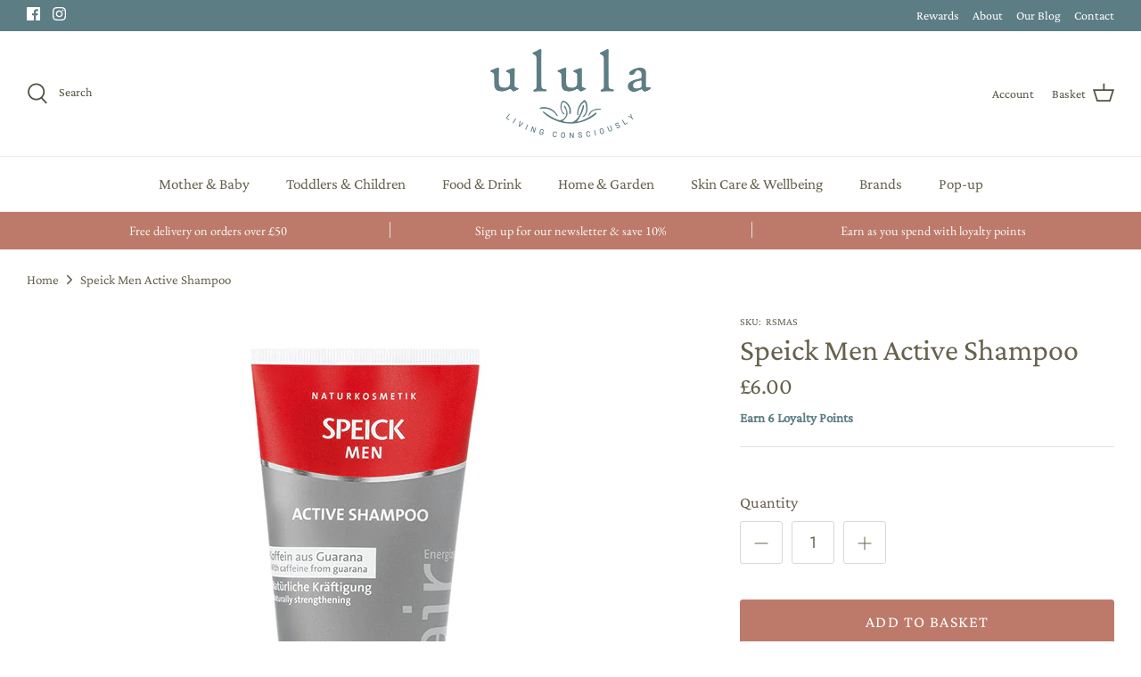

--- FILE ---
content_type: application/x-javascript
request_url: https://app.sealsubscriptions.com/shopify/public/status/shop/ululauk.myshopify.com.js?1769092461
body_size: -347
content:
var sealsubscriptions_settings_updated='1769071900c';